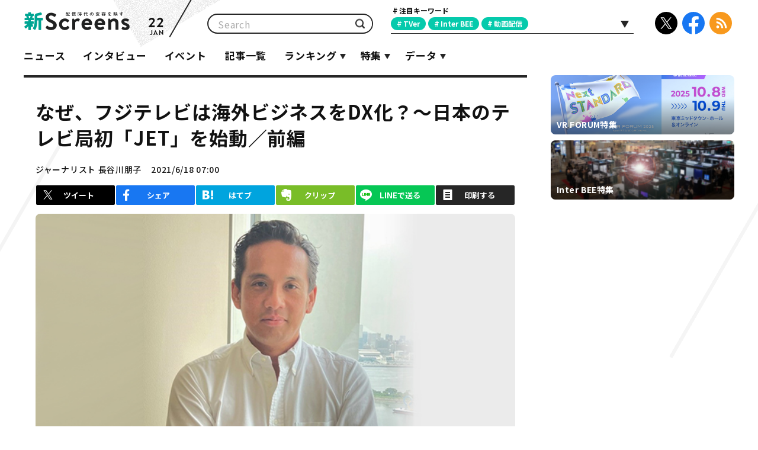

--- FILE ---
content_type: text/html; charset=UTF-8
request_url: https://www.screens-lab.jp/article/26830
body_size: 72798
content:
<!DOCTYPE html>
<html lang="ja">

<head prefix="og: http://ogp.me/ns# fb: http://ogp.me/ns/fb# website: http://ogp.me/ns/website#">

		<meta charset="UTF-8">
<meta http-equiv="X-UA-Compatible" content="IE=edge">
<meta name="viewport" content="width=device-width">
<meta name="format-detection" content="telephone=no">
    <title>なぜ、フジテレビは海外ビジネスをDX化？～日本のテレビ局初「JET」を始動／前編｜新Screens｜配信時代の変容を映す</title>
<meta name="description" content="フジテレビはDX（デジタルトランスフォーメーション）推進の一環として、海外ビジネス部門において独自開発した番組販売EC（Eコマース）システム「JET(読み方・ジェット／ 正式名称・Japan Entertainment TV programs market)」の運用を5月17日から開始。海外のテレビ局や映像配信プラットフォームの番組バイヤーを対象にインターネット上で番組の下見から購入まで可能にするシステムで、日本のテレビ局としては初の試みとなる。コロナ禍を背景に変わりつつある番組コンテンツの国際流通ビジネスの商流に対応したものなのか？　担当者を取材した。">
<meta name="keywords" content="新Screens,スクリーンズ,電通,博報堂MP,ビデオリサーチ,メディア生活研究所,テレビ朝日,日本テレビ,TBS,フジテレビ,テレビ東京,視聴率,マーケティング,テレビ,若者,スマートデバイス,TVer,キャッチアップ,オンデマンド,動画配信,見逃し,動向,リアタイ,TVer,違法動画,オンライン,インターネット">
<meta property="og:type" content="article">
<meta property="og:title" content="なぜ、フジテレビは海外ビジネスをDX化？～日本のテレビ局初「JET」を始動／前編｜新Screens｜配信時代の変容を映す">
<meta property="og:description" content="フジテレビはDX（デジタルトランスフォーメーション）推進の一環として、海外ビジネス部門において独自開発した番組販売EC（Eコマース）システム「JET(読み方・ジェット／ 正式名称・Japan Entertainment TV programs market)」の運用を5月17日から開始。海外のテレビ局や映像配信プラットフォームの番組バイヤーを対象にインターネット上で番組の下見から購入まで可能にするシステムで、日本のテレビ局としては初の試みとなる。コロナ禍を背景に変わりつつある番組コンテンツの国際流通ビジネスの商流に対応したものなのか？　担当者を取材した。">
<meta property="og:image" content="https://www.screens-lab.jp/wp-content/uploads/20210615/ea617e06930cf6f4b53fbd9b5cf2a9a8.jpg">
<meta name="twitter:card" content="summary_large_image">
<meta name="twitter:site" content="@shin_screens">
<meta name="twitter:creator" content="@shin_screens">
<meta name="twitter:image" content="https://www.screens-lab.jp/wp-content/uploads/20210615/ea617e06930cf6f4b53fbd9b5cf2a9a8.jpg">
<meta name="facebook-domain-verification" content="uzm63eav75cbjp8o21n44hcxobugjm" />

	<meta property="og:url" content="https://www.screens-lab.jp/article/26830">
	<link rel="canonical" href="https://www.screens-lab.jp/article/26830">
			<link rel="amphtml" href="https://www.screens-lab.jp/article/26830/amp">
	
	<link rel="icon" type="image/x-icon" href="/favicon.ico">
<link rel="apple-touch-icon-precomposed" href="/apple-touch-icon.png">
<link rel="stylesheet" type="text/css" href="/css/prepend.css?v=202601221328">
<link rel="stylesheet" href="/css/common.css?v=202601221328">	<!-- Google tag (gtag.js) -->
<script async src="https://www.googletagmanager.com/gtag/js?id=G-750F5C99G0"></script>
<script>
    window.dataLayer = window.dataLayer || [];
    function gtag(){dataLayer.push(arguments);}
    gtag('js', new Date());

    gtag('config', 'G-750F5C99G0');
</script>
<!-- Google Tag Manager -->
<script>
    (function(i,s,o,g,r,a,m){i['GoogleAnalyticsObject']=r;i[r]=i[r]||function(){
        (i[r].q=i[r].q||[]).push(arguments)},i[r].l=1*new Date();a=s.createElement(o),
        m=s.getElementsByTagName(o)[0];a.async=1;a.src=g;m.parentNode.insertBefore(a,m)
    })(window,document,'script','https://www.google-analytics.com/analytics.js','ga');

    ga('create', 'UA-573722-46', 'auto');
    ga('send', 'pageview');

</script>
<!-- End Google Tag Manager -->

<!-- oneSignal -->
<script src="https://cdn.onesignal.com/sdks/OneSignalSDK.js" async=""></script>
<script>
    var OneSignal = window.OneSignal || [];
    OneSignal.push(function() {
        OneSignal.init({
            appId: "ce1f75d8-5a66-461e-a1b5-7cd405a68520",
            autoResubscribe: true,
            notifyButton: {
                enable: false,
            },
            welcomeNotification: {
                "title": "新Screens",
                "message": "注目記事をプッシュ通知でお知らせ！"
            }
        });
        OneSignal.showNativePrompt();
    });
</script>
<!-- End oneSignal -->
<!-- Facebook Pixel Code -->

<script>
    !function(f,b,e,v,n,t,s)
    {if(f.fbq)return;n=f.fbq=function(){n.callMethod?
        n.callMethod.apply(n,arguments):n.queue.push(arguments)};
        if(!f._fbq)f._fbq=n;n.push=n;n.loaded=!0;n.version='2.0';
        n.queue=[];t=b.createElement(e);t.async=!0;
        t.src=v;s=b.getElementsByTagName(e)[0];
        s.parentNode.insertBefore(t,s)}(window, document,'script',
        'https://connect.facebook.net/en_US/fbevents.js');
    fbq('init', '682073032759306');
    fbq('track', 'PageView');
</script>

<noscript><img height="1" width="1" style="display:none"
			   src="https://www.facebook.com/tr?id=682073032759306&ev=PageView&noscript=1"
	/></noscript>
<!-- End Facebook Pixel Code -->
</head>

<body id="pagetop" class="article-detail">
<div id="bg"><div></div><div></div><div></div></div>
<div id="container">
	<!--//////////////header//////////////-->
<header id="header">
    <div class="content-inner">
        <h1><a href="/"><span>配信時代の変容を映す 新Screens</span></a></h1>
                <div class="today en">22<span>JAN</span></div>
        <!--検索-->
        <div class="searchField">
            <div class="inner">
                <form id="search_form" method="get" action="/"  onSubmit="return check();">
                    <input id="keyword" name="s" type="text" value="" placeholder="Search">
                    <button>検索</button>
                </form>
            </div>
        </div>
        <!--tag-->
        <div class="tagsArea">
            <div class="tags-R">
                <h2 class="tags-R-title">注目キーワード</h2>
                <div class="tags-R-inner">
                                        <ul class="tags-R-list">
                                                                                                                                                                                                                                                <li><a href="/tag/tver">TVer</a></li>
                                                                                                                <li><a href="/tag/inter-bee">Inter BEE</a></li>
                                                                                                                <li><a href="/tag/%e5%8b%95%e7%94%bb%e9%85%8d%e4%bf%a1">動画配信</a></li>
                                                                                                                                                                                                                                                                                                                                                                                                                                                                                                                                                                                                                                                                                                                                                                                                                                                                                                                                                                                                                                                                                                                                                                                                                                                                                                                                                                                                                                                                                                                                                                                                                                                                                                                                                                                                                                                                                                                                                                                                                                                                                                                                                                                                                                                                                                                                                                                                                                                                                                                                                                                                                                                                                                                                                                                                                                                                                                                                                                                                                                                                                                                                                                                                                                                                                                                                                                                                                                                                                                                                                                                                                                                                                                                                                                                                                                                                                                                                                                                                                                                                                                                                                                                                                                                                                                                                                                                                                                                                                                                                                                                                                                                                                                                                                                                                                                                                                                                                                                                                                                                                                                                                                                                                                                                                                                                                                                                                                                                                                                                                                                                                                                                                                                                                                                                                                                                                                                                                                                                                                                                                                                                                                                                                                                                                                                                                                                                                                                                                                                                                                                                                                                                                                                                                                                                                                                                                                                                                                                                                                                                                                                                                                                                                                                                                                                                                                                                                                                                                                                                                                </ul>
                                        <div id="tags-listOpen"><span></span></div>
                </div>
            </div>
            <div id="tags-list">
                                    <ul>
                                                <li><a data-tag_code="%e3%82%a4%e3%83%b3%e3%82%bf%e3%83%93%e3%83%a5%e3%83%bc">インタビュー</a></li>
                                                <li><a data-tag_code="%e3%82%a4%e3%83%99%e3%83%b3%e3%83%88">イベント</a></li>
                                                <li><a data-tag_code="%e3%83%8b%e3%83%a5%e3%83%bc%e3%82%b9">ニュース</a></li>
                                                <li><a data-tag_code="tver">TVer</a></li>
                                                <li><a data-tag_code="inter-bee">Inter BEE</a></li>
                                                <li><a data-tag_code="%e5%8b%95%e7%94%bb%e9%85%8d%e4%bf%a1">動画配信</a></li>
                                                <li><a data-tag_code="%e3%83%ad%e3%83%bc%e3%82%ab%e3%83%ab">ローカル</a></li>
                                                <li><a data-tag_code="tbs">TBS</a></li>
                                                <li><a data-tag_code="%e6%97%a5%e6%9c%ac%e3%83%86%e3%83%ac%e3%83%93">日本テレビ</a></li>
                                                <li><a data-tag_code="%e3%83%95%e3%82%b8%e3%83%86%e3%83%ac%e3%83%93">フジテレビ</a></li>
                                                <li><a data-tag_code="tvasahi">テレビ朝日</a></li>
                                                <li><a data-tag_code="%e3%83%86%e3%83%ac%e3%83%93cm">テレビCM</a></li>
                                                <li><a data-tag_code="%e3%83%9e%e3%83%bc%e3%82%b1%e3%83%86%e3%82%a3%e3%83%b3%e3%82%b0">マーケティング</a></li>
                                                <li><a data-tag_code="%e3%83%86%e3%83%ac%e3%83%93%e6%9d%b1%e4%ba%ac">テレビ東京</a></li>
                                                <li><a data-tag_code="%e3%83%89%e3%83%a9%e3%83%9e">ドラマ</a></li>
                                                <li><a data-tag_code="%e6%b5%b7%e5%a4%96">海外</a></li>
                                                <li><a data-tag_code="%e3%83%93%e3%83%87%e3%82%aa%e3%83%aa%e3%82%b5%e3%83%bc%e3%83%81">ビデオリサーチ</a></li>
                                                <li><a data-tag_code="live%e9%85%8d%e4%bf%a1">Live配信</a></li>
                                                <li><a data-tag_code="%e8%aa%ad%e5%a3%b2%e3%83%86%e3%83%ac%e3%83%93">読売テレビ</a></li>
                                                <li><a data-tag_code="%e3%83%90%e3%83%a9%e3%82%a8%e3%83%86%e3%82%a3">バラエティ</a></li>
                                                <li><a data-tag_code="%e5%8b%95%e7%94%bb%e3%82%b5%e3%83%bc%e3%83%93%e3%82%b9">動画サービス</a></li>
                                                <li><a data-tag_code="%e5%8b%95%e7%94%bb%e5%ba%83%e5%91%8a">動画広告</a></li>
                                                <li><a data-tag_code="%e6%9c%9d%e6%97%a5%e6%94%be%e9%80%81">朝日放送</a></li>
                                                <li><a data-tag_code="%e3%83%a1%e3%83%87%e3%82%a3%e3%82%a2%e6%8e%a5%e8%a7%a6">メディア接触</a></li>
                                                <li><a data-tag_code="sdgs">SDGs</a></li>
                                                <li><a data-tag_code="ai">AI</a></li>
                                                <li><a data-tag_code="ctv">コネクテッドTV</a></li>
                                                <li><a data-tag_code="%e8%a6%96%e8%81%b4%e8%b3%aa">視聴質</a></li>
                                                <li><a data-tag_code="%e8%8b%a5%e8%80%85">若者</a></li>
                                                <li><a data-tag_code="%e8%a6%96%e8%81%b4%e7%8e%87">視聴率</a></li>
                                                <li><a data-tag_code="%e4%b8%ad%e4%ba%ac%e3%83%86%e3%83%ac%e3%83%93">中京テレビ</a></li>
                                                <li><a data-tag_code="%e9%96%a2%e8%a5%bf%e3%83%86%e3%83%ac%e3%83%93">関西テレビ</a></li>
                                                <li><a data-tag_code="vr">VR</a></li>
                                                <li><a data-tag_code="%e3%83%86%e3%83%ac%e3%83%93%e8%a6%96%e8%81%b4%e3%83%87%e3%83%bc%e3%82%bf">テレビ視聴データ</a></li>
                                                <li><a data-tag_code="nbn">メ～テレ</a></li>
                                                <li><a data-tag_code="%e3%83%86%e3%82%af%e3%83%8e%e3%83%ad%e3%82%b8%e3%83%bc">テクノロジー</a></li>
                                                <li><a data-tag_code="mbs">毎日放送</a></li>
                                                <li><a data-tag_code="vtuber">VTuber</a></li>
                                                <li><a data-tag_code="htb">北海道テレビ</a></li>
                                                <li><a data-tag_code="nhk">NHK</a></li>
                                                <li><a data-tag_code="ar">AR</a></li>
                                                <li><a data-tag_code="fod">FOD</a></li>
                                                <li><a data-tag_code="%e3%82%a4%e3%83%b3%e3%82%bf%e3%83%bc%e3%83%8d%e3%83%83%e3%83%88">インターネット</a></li>
                                                <li><a data-tag_code="nft">NFT</a></li>
                                                <li><a data-tag_code="4k8k">4K8K</a></li>
                                                <li><a data-tag_code="%e3%82%a2%e3%83%8b%e3%83%a1">アニメ</a></li>
                                                <li><a data-tag_code="%e3%82%b9%e3%83%9e%e3%83%9b">スマホ</a></li>
                                                <li><a data-tag_code="REVISIO">REVISIO</a></li>
                                                <li><a data-tag_code="%e3%83%87%e3%83%bc%e3%82%bf%e6%94%be%e9%80%81">データ放送</a></li>
                                                <li><a data-tag_code="tiktok">TikTok</a></li>
                                                <li><a data-tag_code="meta">テレビメタデータ</a></li>
                                                <li><a data-tag_code="%e8%a6%96%e8%81%b4%e3%83%ad%e3%82%b0">視聴ログ</a></li>
                                                <li><a data-tag_code="e-sports">e-sports</a></li>
                                                <li><a data-tag_code="metaverse">メタバース</a></li>
                                                <li><a data-tag_code="%E3%82%B9%E3%83%9D%E3%83%BC%E3%83%84">スポーツ</a></li>
                                                <li><a data-tag_code="tv_aichi">テレビ愛知</a></li>
                                                <li><a data-tag_code="twitter">Twitter</a></li>
                                                <li><a data-tag_code="%e3%83%8b%e3%83%bc%e3%83%ab%e3%82%bb%e3%83%b3">ニールセン</a></li>
                                                <li><a data-tag_code="5g">5G</a></li>
                                                <li><a data-tag_code="vr_forum">VR_FORUM</a></li>
                                                <li><a data-tag_code="%E3%82%B7%E3%83%A7%E3%83%BC%E3%83%88%E3%83%89%E3%83%A9%E3%83%9E">ショートドラマ</a></li>
                                                <li><a data-tag_code="abematv">AbemaTV</a></li>
                                                <li><a data-tag_code="rcc">中国放送</a></li>
                                                <li><a data-tag_code="olympic">オリンピック</a></li>
                                                <li><a data-tag_code="kbc">九州朝日放送</a></li>
                                                <li><a data-tag_code="IP">IP</a></li>
                                                <li><a data-tag_code="rnb">南海放送</a></li>
                                                <li><a data-tag_code="tvo">テレビ⼤阪</a></li>
                                                <li><a data-tag_code="%e3%81%b2%e3%81%a8%e7%a0%94%e7%a9%b6%e6%89%80">ひと研究所</a></li>
                                                <li><a data-tag_code="%e3%83%86%e3%83%ac%e3%83%93%e3%81%ae%e5%8a%9b">テレビの力</a></li>
                                                <li><a data-tag_code="%e5%90%8c%e6%99%82%e9%85%8d%e4%bf%a1">同時配信</a></li>
                                                <li><a data-tag_code="fast">FAST</a></li>
                                                <li><a data-tag_code="wowow">WOWOW</a></li>
                                                <li><a data-tag_code="%e3%83%aa%e3%82%a2%e3%83%ab%e3%82%bf%e3%82%a4%e3%83%a0">リアルタイム</a></li>
                                                <li><a data-tag_code="%e3%83%8f%e3%83%ad%e3%82%a4%e3%83%89">HAROiD</a></li>
                                                <li><a data-tag_code="ces">CES</a></li>
                                                <li><a data-tag_code="%e6%9c%ad%e5%b9%8c%e3%83%86%e3%83%ac%e3%83%93">札幌テレビ</a></li>
                                                <li><a data-tag_code="locipo">Locipo（ロキポ）</a></li>
                                                <li><a data-tag_code="%e9%80%83%e3%81%92%e6%81%a5">逃げ恥</a></li>
                                                <li><a data-tag_code="%e4%ba%94%e8%bc%aa">五輪</a></li>
                                                <li><a data-tag_code="cmt">CMT</a></li>
                                                <li><a data-tag_code="shinsai">東日本大震災</a></li>
                                                <li><a data-tag_code="tss">テレビ新広島</a></li>
                                                <li><a data-tag_code="bs">BS</a></li>
                                                <li><a data-tag_code="%e3%82%b7%e3%82%a7%e3%82%a4%e3%82%af">シェイク</a></li>
                                                <li><a data-tag_code="sxsw">SXSW</a></li>
                                                <li><a data-tag_code="ranking">ランキング</a></li>
                                                <li><a data-tag_code="amazon">Amazon</a></li>
                                                <li><a data-tag_code="%e3%82%ad%e3%83%a3%e3%83%83%e3%83%81%e3%82%a2%e3%83%83%e3%83%97">キャッチアップ</a></li>
                                                <li><a data-tag_code="interop">interop</a></li>
                                                <li><a data-tag_code="insta">Instagram</a></li>
                                                <li><a data-tag_code="tiffcom">TIFFCOM</a></li>
                                                <li><a data-tag_code="intage">インテージ</a></li>
                                                <li><a data-tag_code="%e3%82%aa%e3%83%b3%e3%83%87%e3%83%9e%e3%83%b3%e3%83%89">オンデマンド</a></li>
                                                <li><a data-tag_code="%e3%83%aa%e3%83%bc%e3%83%81">リーチ</a></li>
                                                <li><a data-tag_code="smartspeaker">スマートスピーカー</a></li>
                                                <li><a data-tag_code="%e8%aa%8d%e5%ae%9a%e6%94%be%e9%80%81%e6%8c%81%e6%a0%aa%e4%bc%9a%e7%a4%be">認定放送持株会社</a></li>
                                                <li><a data-tag_code="hab">北陸朝日放送</a></li>
                                                <li><a data-tag_code="hsoccer">高校サッカー</a></li>
                                                <li><a data-tag_code="%E3%83%AD%E3%83%BC%E3%82%AB%E3%83%AB%E3%82%B3%E3%83%B3%E3%83%86%E3%83%B3%E3%83%84%E3%83%90%E3%83%B3%E3%82%AF">ローカルコンテンツバンク</a></li>
                                                <li><a data-tag_code="ceatec">ceatec</a></li>
                                                <li><a data-tag_code="cdn">CDN</a></li>
                                                <li><a data-tag_code="%e3%82%a4%e3%83%b3%e3%83%95%e3%83%ab%e3%82%a8%e3%83%b3%e3%82%b5%e3%83%bc%e3%83%9e%e3%83%bc%e3%82%b1%e3%83%86%e3%82%a3%e3%83%b3%e3%82%b0">インフルエンサーマーケティング</a></li>
                                                <li><a data-tag_code="ftv">福島テレビ</a></li>
                                                <li><a data-tag_code="tvfan_base">TV-FAN BASE</a></li>
                                                <li><a data-tag_code="mipcom">MIPCOM</a></li>
                                                <li><a data-tag_code="mdata">エム・データ</a></li>
                                                <li><a data-tag_code="cbc">CBCテレビ</a></li>
                                                <li><a data-tag_code="hbc">北海道放送</a></li>
                                                <li><a data-tag_code="%e3%82%af%e3%83%a9%e3%82%a6%e3%83%89">クラウド</a></li>
                                                <li><a data-tag_code="awa2019">AWA2019</a></li>
                                                <li><a data-tag_code="sbs">静岡放送</a></li>
                                                <li><a data-tag_code="khb">東日本放送</a></li>
                                                <li><a data-tag_code="satv">静岡朝日テレビ</a></li>
                                                <li><a data-tag_code="nec">NEC</a></li>
                                                <li><a data-tag_code="dmp">DMP</a></li>
                                                <li><a data-tag_code="nab">NAB</a></li>
                                                <li><a data-tag_code="%E3%83%86%E3%83%AC%E3%83%93%E7%A5%9E%E5%A5%88%E5%B7%9D">テレビ神奈川</a></li>
                                                <li><a data-tag_code="%E7%86%8A%E6%9C%AC%E6%94%BE%E9%80%81">熊本放送</a></li>
                                                <li><a data-tag_code="%E3%83%86%E3%83%AC%E3%83%93%E8%A5%BF%E6%97%A5%E6%9C%AC">テレビ西日本</a></li>
                                                <li><a data-tag_code="tsk">TSKさんいん中央テレビ</a></li>
                                                <li><a data-tag_code="mxtv">TOKYO MX</a></li>
                                                <li><a data-tag_code="tvkanazawa">テレビ金沢</a></li>
                                                <li><a data-tag_code="mro">北陸放送</a></li>
                                                <li><a data-tag_code="ishikawatv">石川テレビ</a></li>
                                                <li><a data-tag_code="sun-tv">サンテレビ</a></li>
                                                <li><a data-tag_code="podcast">ポッドキャスト</a></li>
                                                <li><a data-tag_code="kizuna">kizuna</a></li>
                                                <li><a data-tag_code="vc">VC</a></li>
                                                <li><a data-tag_code="%E6%94%BE%E9%80%81%E5%B1%80DX">放送局DX</a></li>
                                                <li><a data-tag_code="%E3%83%86%E3%83%AC%E3%83%93%E5%AE%AE%E5%B4%8E">テレビ宮崎</a></li>
                                                <li><a data-tag_code="tvh">テレビ北海道</a></li>
                                                <li><a data-tag_code="radiko">radiko</a></li>
                                                <li><a data-tag_code="fbs">福岡放送</a></li>
                                                <li><a data-tag_code="nib">長崎国際テレビ</a></li>
                                                <li><a data-tag_code="netflix">Netflix</a></li>
                                                <li><a data-tag_code="unext">U-NEXT</a></li>
                                                <li><a data-tag_code="%E5%BA%83%E5%B3%B6%E3%83%9B%E3%83%BC%E3%83%A0%E3%83%86%E3%83%AC%E3%83%93">広島ホームテレビ</a></li>
                                                <li><a data-tag_code="uxtv">新潟テレビ21</a></li>
                                                <li><a data-tag_code="abn">長野朝日放送</a></li>
                                                <li><a data-tag_code="sut-tv">テレビ静岡</a></li>
                                                <li><a data-tag_code="tv-sdt">静岡第一テレビ</a></li>
                                                <li><a data-tag_code="jolf">ニッポン放送</a></li>
                                                <li><a data-tag_code="fm_yokohama">FMヨコハマ</a></li>
                                            </ul>
                                <button class="btn-search">検索</button>
                <div id="tags-listClose"></div>
                <div class="tags-alert" style="display:none;">
                    <div class="tags-alert-inner">
                        <div class="tags-alert-box">
                            <div class="text">これ以上選択できません</div>
                            <div class="close"><span>とじる</span></div>
                        </div>
                    </div>
                </div>
            </div>
        </div>
        <!--sns-->
        <ul class="sns">
            <li class="tw"><a href="https://x.com/shin_screens" target="_blank">X</a></li>
            <li class="fb"><a href="https://www.facebook.com/shinscreens" target="_blank">Facebook</a></li>
            <li class="rs"><a href="/feed">RSS</a></li>
        </ul>
    </div>
    <nav id="globalnav">
        <div id="gnCover"></div>
        <a id="gnOpen"><span class="icon"><span></span><span></span><span></span></span></a>
        <div class="content-inner">
            <div class="logo"><a href="/">TOP</a></div>
            <div class="inner">
                <ul class="gnList">
                    <li><a href="/tag/%e3%83%8b%e3%83%a5%e3%83%bc%e3%82%b9" class="">ニュース</a></li>
                    <li><a href="/tag/%e3%82%a4%e3%83%b3%e3%82%bf%e3%83%93%e3%83%a5%e3%83%bc" class="">インタビュー</a></li>
                    <li><a href="/tag/%e3%82%a4%e3%83%99%e3%83%b3%e3%83%88" class="">イベント</a></li>
                    <li><a href="/list" class="">記事一覧</a></li>
                    <li class="sub"><a class="">ランキング</a>
                        <ul class="gnList-in">
                            <li><a href="/ranking" class="">今日</a></li>
                            <li><a href="/ranking/month"  class="">月間</a></li>
                        </ul>
                    </li>
                    <li class="sub"><a class="">特集</a>
                        <ul class="gnList-in">
                                                            <li><a href="/article/category/vr_forum" class="">VR FORUM特集</a></li>
                                                            <li><a href="/article/category/interbee" class="">Inter BEE特集</a></li>
                                                            <li><a href="/article/category/tver_biz" class="">TVer Biz Conference特集</a></li>
                                                            <li><a href="/article/category/media_contact" class="">メディア接触の変化</a></li>
                                                            <li><a href="/article/category/vr_article" class="">データで“今”と“未来”を探求する</a></li>
                                                            <li><a href="/article/category/social" class="">テレビ×SNSの関係</a></li>
                                                            <li><a href="/article/category/shinsai" class="">【特集】3.11東日本大震災</a></li>
                                                            <li><a href="/article/category/renkei" class="">産学連携PJ</a></li>
                                                            <li><a href="/article/category/case_study" class="">ケーススタディ</a></li>
                                                    </ul>
                    </li>
                    <li class="sub"><a class="">データ</a>
                        <ul class="gnList-in">
                        <!-- 再公開一時対応 -->
                        <!--     <li><a href="/rating/" class="">週間世帯視聴率</a></li>
                            <li><a href="/rating/timeshift.html" class="">タイムシフト視聴率</a></li>
                            <li><a href="/rating/audience.html" class="">平均視聴人数/到達人数<span>【32地区】</span></a></li> -->
                            <li><a href="/ranking/quality.html" class="">週間テレビ番組視聴質</a></li>
                            <li><a href="/ranking/tvnews" class="">ニュース放送時間</a></li>
                        </ul>
                    </li>
                    <!-- 再公開一時対応 -->
                    <!-- <li><a href="/article/term/" class="">用語集</a></li> -->
                </ul>
            </div>
        </div>
    </nav>
</header>
<!-- end header-->


	<!--//////////////contents//////////////-->
	<div id="contents">
		<div class="content-inner">
			<div id="content-main">
				<div id="main">
					<article class="article-main">
						<header>
							<h2>なぜ、フジテレビは海外ビジネスをDX化？～日本のテレビ局初「JET」を始動／前編</h2>
							<p class="title-data">ジャーナリスト 長谷川朋子</p>
							<time datetime="2021-06-18T07:00" class="title-date">2021/6/18 07:00</time>
							<div class="btn-push" style="display: none;"><a href="javascript:void(0);">プッシュ通知ON</a></div>
						</header>
						<!--share-->
						<div class="share">
							<ul>
								<li class="twitter"><a href="javascript:void(0);">ツイート</a></li>
								<li class="facebook"><a href="javascript:void(0);">シェア</a></li>
								<li class="hatena"><a href="javascript:void(0);">はてブ</a></li>
								<li class="evernote"><a href="javascript:void(0);">クリップ</a></li>
								<li class="line"><a href="javascript:void(0);">LINEで送る</a></li>
								<li class="print"><a href="javascript:void(0)" onclick="window.print();return false;">印刷する</a></li>
							</ul>
						</div>
						<div class="main-image">
    <div class="pic">
        <div class="picinner" style="background-image:url(https://www.screens-lab.jp/wp-content/uploads/20210615/bc7a686e25afd607c471a4bdd960278b.jpg);"></div>
    </div>
</div>
<div class="main-text">
        <p class="cap">株式会社フジテレビジョン 編成制作局コンテンツ事業センターコンテンツ事業部部長職 東康之氏</p>
        </div>

						<div class="article-inner">
							<ul class="tag">
																	<li ><a href="/tag/%e3%82%a4%e3%83%b3%e3%82%bf%e3%83%93%e3%83%a5%e3%83%bc" rel="tag">インタビュー</a></li>
																	<li ><a href="/tag/%e3%83%95%e3%82%b8%e3%83%86%e3%83%ac%e3%83%93" rel="tag">フジテレビ</a></li>
																	<li ><a href="/tag/%e6%b5%b7%e5%a4%96" rel="tag">海外</a></li>
																	<li ><a href="/tag/%e3%83%9e%e3%83%bc%e3%82%b1%e3%83%86%e3%82%a3%e3%83%b3%e3%82%b0" rel="tag">マーケティング</a></li>
															</ul>
							<div class="block" style="display: none;">
								<div class="text">
																																																										
<p>フジテレビはDX（デジタルトランスフォーメーション）推進の一環として、海外ビジネス部門において独自開発した番組販売EC（Eコマース）システム「<a href="https://jet-pm.com/">JET</a>（読み方・ジェット／ 正式名称・Japan Entertainment TV programs market）」の運用を5月17日から開始した。</p>
																																								<div class="image col1 center">
    <img src="https://www.screens-lab.jp/wp-content/uploads/20210615/103c4853eef94d5103d8a8632b9d519d.jpg" alt="">        </div>
																																								
<p>海外のテレビ局や映像配信プラットフォームの番組バイヤーを対象にインターネット上で番組の下見から購入まで可能にするシステムの導入に踏み切った。日本のテレビ局としては初の試みとなる。コロナ禍を背景に変わりつつある番組コンテンツの国際流通ビジネスの商流に対応したものなのか？　システム構築の経緯や今後の計画についてフジテレビの国際ビジネスを担当する、編成制作局コンテンツ事業センターコンテンツ事業部部長職の東康之氏に伺わせてもらった。前後編にわたってお伝えする。</p>
																																								<h3 id="idx_0">■「コロナ禍が後押ししたと言い切れるものではない」</h3>
																																																			
<p>コロナ禍の影響で海外渡航が困難になったことで、これまで番組の売買が行われてきた全世界の国際見本市が全てオンラインに切り替わっている。新作を並べる商談から契約を結ぶに至るまで、全ての営業活動がインターネット上で行われている現状がある。こうしたなか、JETの開発が進められていったのだろうか？</p>
																																								
<p><span style="color:#1abc9c;"><strong>東氏</strong></span>：具体的に話が進んでいったのは1年ぐらい前です。ただし、実はコロナ禍が後押ししたと言い切れるものではないのです。ちょうど具体化していくタイミングで国際ビジネス部門に配属された私がJETをまとめることになったわけですが、それまで地上波やCS、FODのドラマ制作などに携わるなかで、制作側の目線で理屈抜きに作品がもっと海外に出ていって欲しいと思っていました。2000年代半ばから韓流ドラマのもつ可能性には注目していて、海外進出を目的としたドラマ制作もやってきました。ヨーロッパで原作が大変人気があることから制作した『スイッチガール!!』（CSオリジナル）は日本ドラマではじめてフランスでDVDになりましたし、中国YOUKUと共同製作した『運命から始まる恋』は、日本と中国で同時に配信しました。だからこそ国際ビジネスを進める立場になって、ITを使ってもっともっと海外の方に近く寄り添うことのできるシステムの可能性を感じ、推進すべきだと実感しました。</p>
																																								
<p>海外ビジネスを担当するセラー（売り手）は、番組購入を担当する海外のバイヤーと日々メールで連絡を取りながら、海外番販を行っている。こうした地道なアナログ作業を見直すこともJET開発の背景にあった。</p>
																																								
<p><span style="color:#1abc9c;"><strong>東氏</strong></span>：最新のIT技術を使うことで、バイヤーはアマゾンやZOZOTOWNのようなショッピングサイトの利用と同じような感覚で気軽に訪れて、楽しく番組を選ぶことができます。さらにショッピングサイトを利用中に漫画を購入するつもりが、日用品の購入に繋がることもある。こうした脱線から予期せぬ作品と出会いの機会を作り、契約を含めて簡単に番組購入できるシステムを構築しようと、そんな構想から始まりました。</p>
																																								<h3 id="idx_1">■『東京ラブストーリー』をリアルタイムで知らない若い世代のスタッフも「作品愛」をもって販売できるツールに</h3>
																																																			
<p>システムは、フジ・メディア・ホールディングスのグループ会社であるフジゲームス（本社：東京都江東区／大多亮代表取締役社長）とともにシステム開発された。運用は同じくグループ会社のフジクリエイティブコーポレーション（本社：東京都江東区／前田和也代表取締役社長、以下「FCC」）と共同で海外へのセールスを行っていく。グループ全体で取り組む上でキーワードとなったのは“DX”だった。</p>
																																								
<p><span style="color:#1abc9c;"><strong>東氏</strong></span>：今回、フジテレビは海外ビジネスの分野でDXを進めていきます。「海外ビジネスにおけるＤＸとは何か？」をとにかく具体的に考えながら、JETの構想を練りました。JETはフジゲームスによるシステム構築になります。運用はこれまで共同で海外セールスを行っていたFCCと進めていきます。JETを海外番販で活用することによって、我々の限られたマンパワーをより効率的に運用することも狙っています。</p>
																																								<div class="image col1 center">
    <img src="https://www.screens-lab.jp/wp-content/uploads/20210615/b277d571260e23f5b3500f0c51e45cee.jpg" alt="">        </div>
																																								
<p>JETに作品を揃えていくにあたり、準備段階で苦労した点は何だったのか。</p>
																																								
<p><span style="color:#1abc9c;"><strong>東氏</strong></span>：全話放送が終了し海外番販が可能となった最新作品『監察医　朝顔』『ルパンの娘』をはじめ、『教場』や『コンフィデンスマンJP』、かつてアジアでも大ブームを巻き起こした『東京ラブストーリー』や『ロングバケーション』、海外でもリメイクされている『白い巨塔』といった弊社の作品が並び、運用開始時点では作品数は100作品ほど。これまでもセールス用に作品紹介カタログを作成していましたが、JETに並べるために新作から過去作まで全て掘り起こして、基本情報などを地道に入力していきました。今はドラマが中心ですが、今後はバラエティ番組やドキュメンタリーも追加していきます。苦労と言えば、やはり情報の入力作業です。マンパワーが必要で、数もあるだけに正直大変でした。それでも運用を開始し始めると、現場の営業スタッフから「便利ですね」と言われ、喜んでいる様子がわかり、これまでの苦労が報われます。スタッフには『東京ラブストーリー』のことをリアルタイムで知らない若い世代もいます。我々自身もJETを使いながら自局の作品の世界を改めて勉強し、ベテランから若い世代までスタッフ全員、「作品愛」をもってセールスに臨んでいけると考えています。</p>
																																								<h3 id="idx_2">■運用開始から間もなく国内外から問い合わせの反響あり</h3>
																																																			
<p>JETでは会員登録後、作品トレイラーを自由に下見できる。さらに番組の購入から素材の受け渡し、請求書の発行までシステム上で完結する仕組みになっている。バイヤーとセラー双方の利用メリットについても改めて聞いた。</p>
																																								<div class="image col1 center">
    <img src="https://www.screens-lab.jp/wp-content/uploads/20210615/f4b6f11ee57ef0006ad78b28e9b4420c.jpg" alt="">        </div>
																																								
<p><span style="color:#1abc9c;"><strong>東氏</strong></span>：バイヤーはジャンルや脚本家、監督別に作品を検索することができます。作品によっては独占契約されているものもあり、放送や配信予定の期間や地域に合わせて実際に購入できるのかJETを操作するなかで自動的に確認することができます。これは我々セラーにとっても便利な機能だと思います。作品ごとに現状の契約内容を確認する手間が省けるからです。言語は英語、中国語（簡体字）を標準装備し、日本語にも対応します。契約作業も機能としてありますが、社によって契約書の仕様が異なる現実もあり、まずは互いに気軽に使うことから始めて、実用しながら同時にビジネス検証していきます。</p>
																																								<div class="image col1 center">
    <img src="https://www.screens-lab.jp/wp-content/uploads/20210615/24b3398b09a7d50c9fd104065ff0affe.jpg" alt="">        </div>
																																								
<p>運用開始から間もないが、どのような反響を得ているのだろうか。</p>
																																								
<p><span style="color:#1abc9c;"><strong>東氏</strong></span>：まずは国内中心にリリースしたところです。海外バイヤーには6月の上海国際映画祭併設マーケットやMIPCHINA（カンヌMIPTV／MIPCOMの中国版マーケット）を皮切りにプロモーションしていきますが、既に国内外から問い合わせが入っています。カンボジアなど取引実績のまだ少ない国や地域からも問い合わせがあり、まずは関心をもらっていると実感しているところです。</p>
																																								
<p>好感触のスタートを切っている様子が伝わってきたが、海外ビジネス業務のDX化によって、果たしてどのような新たな商機を生み出すことができるのか。<a href="https://www.screens-lab.jp/article/26831/intro?ref=kanren">後編</a>に続く。</p>
																																								<p class="arr" style="clear: both;"><a href="https://jet-pm.com" target="_blank">「JET」公式サイト</a></p>
																																								<p class="arr" style="clear: both;"><a href="https://www.screens-lab.jp/article/26831/intro?ref=kanren" target="_blank">フジテレビ、DX時代に海外番販売上3割アップを目指す～JET運用で日本のコンテンツ海外流通の底上げも／後編</a></p>
																											</div>
							</div>
						</div>

						<!--アンケート-->
						
						<!--関連リンク-->
						<aside class="related">
							<div class="inner">
								<h2>関連リンク</h2>
								<ul>
																			<li>
											<a href="/article/30808/intro">
												<div class="pic">
													<div class="picinner" style="background-image:url(https://www.screens-lab.jp/wp-content/uploads/20251218/24fb18a2c9773f8651170d0c7884ce8c.jpg);"></div>
												</div>
												<span>ローカルコンテンツが拓く、地域価値最大化戦略 〜Inter BEE 2025 レポート</span>
											</a>
										</li>
																			<li>
											<a href="/article/30347/intro">
												<div class="pic">
													<div class="picinner" style="background-image:url(https://www.screens-lab.jp/wp-content/uploads/20250131/9765ec7f43326214dc6731394f406af9.jpg);"></div>
												</div>
												<span>最新事例から学ぶマーケティングトレンドと今後のヒント 〜VR FORUM 2024レポート（5）</span>
											</a>
										</li>
																			<li>
											<a href="/article/30521/intro">
												<div class="pic">
													<div class="picinner" style="background-image:url(https://www.screens-lab.jp/wp-content/uploads/20250321/7f62e03bcfb08b9dcddaeec8af7fcb6c.jpg);"></div>
												</div>
												<span>FODで全話一挙配信、ドラマ『HEART ATTACK』の完成披露試写会レポート！寛一郎、三浦透子ほか監督・原作者・キャストが登壇</span>
											</a>
										</li>
																	</ul>
							</div>
						</aside>

						<!--share-->
						<div class="share">
							<ul>
								<li class="twitter"><a href="javascript:void(0);">ツイート</a></li>
								<li class="facebook"><a href="javascript:void(0);">シェア</a></li>
								<li class="hatena"><a href="javascript:void(0);">はてブ</a></li>
								<li class="evernote"><a href="javascript:void(0);">クリップ</a></li>
								<li class="line"><a href="javascript:void(0);">LINEで送る</a></li>
								<li class="print"><a href="javascript:void(0)" onclick="window.print();return false;">印刷する</a></li>
							</ul>
						</div>
					</article><!--//article-main-->

					<!--list-->
					<div class="other-post infinite-block pc">
						<section class="post-list-line" id="infinite">
							<!--posts-->
							<div class="inner">
																										<div class="posts infinite plain" data-url="/post/30913" data-current="/article/26830">
										<a href="/article/30913">
											<div class="pic">
												<div class="picinner"
													 style="background-image:url(https://www.screens-lab.jp/wp-content/uploads/20260121/735dc554f1c48b335f6ea031e92e736c.jpg);"></div>
												<div class="tags">
																																									<span>ニュース</span><br>
																																									<span>北陸朝日放送</span><br>
																																																						</div>
											</div>
											<div class="post-title">
												<div class="title-inner">
													<h3><span>石川県民放4局共同の復興支援イベント「能登トークパーク」が1月25日に開催決定！出演者や詳細スケジュールを公開</span></h3>
													<p class="title-data">編集部</p>
													<time datetime="2026-01-21T18:30" class="title-date en">21<span>JAN</span>
													</time>
												</div>
												<p class="title-summary">石川県内の民放4局（テレビ金沢、北陸朝日放送、北陸放送、石川テレビ）が展開する共同キャンペーン「#WAKUをこえろ!」は、2026年1月25日（日）に七尾市の能登演劇堂でイベント「#つたえよう石川 能登トークパーク ～伝えるチカラで備える日～」を開催する。
本イベントは、石川民放テレビ4局が共同で主催し、伝えるチカラを通じて防災や復...</p>
											</div>
											<div class="btn-all"><span>全文を読む</span></div>
										</a>

																					<a class="next" href="/api/getMoreArticlesInfinite" data-offset="1"></a>
																			</div>
																										<div class="posts infinite plain" data-url="/post/30911" data-current="/article/26830">
										<a href="/article/30911">
											<div class="pic">
												<div class="picinner"
													 style="background-image:url(https://www.screens-lab.jp/wp-content/uploads/20260121/f05c78701334dc0487183fc9884db608.jpg);"></div>
												<div class="tags">
																																									<span>ニュース</span><br>
																																									<span>ポッドキャスト</span><br>
																									</div>
											</div>
											<div class="post-title">
												<div class="title-inner">
													<h3><span>ラジオの未来を考える業界向けイベント「ラジオセミナー2026」2026年4月19日(日)開催決定</span></h3>
													<p class="title-data">編集部</p>
													<time datetime="2026-01-21T16:30" class="title-date en">21<span>JAN</span>
													</time>
												</div>
												<p class="title-summary">株式会社TwoGateと株式会社玄石は、2026年4月19日（日）に、ラジオ業界に関わる全ての人に向けたカンファレンス「ラジオセミナー2026」を東京富士大学・プリズムホールにて開催する。

■ 企画概要
音声コンテンツの多様化が加速する現在、ラジオ・音声メディアは大きな転換期を迎えている。Podcastの台頭やデジタルプラットフォームの進化...</p>
											</div>
											<div class="btn-all"><span>全文を読む</span></div>
										</a>

																					<a class="next" href="/api/getMoreArticlesInfinite" data-offset="2"></a>
																			</div>
																										<div class="posts infinite plain" data-url="/post/30912" data-current="/article/26830">
										<a href="/article/30912">
											<div class="pic">
												<div class="picinner"
													 style="background-image:url(https://www.screens-lab.jp/wp-content/uploads/20260121/2c7cebd73b700736cd65a3b89243a002.jpg);"></div>
												<div class="tags">
																																									<span>ニュース</span><br>
																									</div>
											</div>
											<div class="post-title">
												<div class="title-inner">
													<h3><span>名古屋・横浜での上映が決定！『中森明菜 ザ・ステージ・プラネタリウム-LED ver.-』</span></h3>
													<p class="title-data">編集部</p>
													<time datetime="2026-01-21T16:30" class="title-date en">21<span>JAN</span>
													</time>
												</div>
												<p class="title-summary">2026年2月27日（金）より、名古屋会場（コニカミノルタプラネタリウム満天NAGOYA）と横浜会場（コニカミノルタプラネタリアYOKOHAMA）にて『中森明菜 ザ・ステージ・プラネタリウム-LED ver.-』の上映が決定した。
本作は、2025年より東京・福岡・神戸の各会場で上映を開始し、好評を得ている『中森明菜 ザ・ステージ・プラネタリウム』を、...</p>
											</div>
											<div class="btn-all"><span>全文を読む</span></div>
										</a>

																					<a class="next" href="/api/getMoreArticlesInfinite" data-offset="3"></a>
																			</div>
																										<div class="posts infinite plain" data-url="/post/30907" data-current="/article/26830">
										<a href="/article/30907">
											<div class="pic">
												<div class="picinner"
													 style="background-image:url(https://www.screens-lab.jp/wp-content/uploads/20260120/0a17b0d86fb679e8ef89691c45724b70.jpg);"></div>
												<div class="tags">
																																									<span>ニュース</span><br>
																																									<span>FMヨコハマ</span><br>
																									</div>
											</div>
											<div class="post-title">
												<div class="title-inner">
													<h3><span>FMヨコハマ×マクニカ、みなとみらいで自動運転EVバスを「移動型ラジオスタジオ」として活用する共同プロジェクトを開始</span></h3>
													<p class="title-data">編集部</p>
													<time datetime="2026-01-20T14:00" class="title-date en">20<span>JAN</span>
													</time>
												</div>
												<p class="title-summary">株式会社マクニカ、横浜エフエム放送株式会社、横浜未来機構、株式会社LEALIANの4団体は、自動運転EVバスを活用した移動価値向上プロジェクト「MOBILE STUDIO MM」を共同で実施する 。本プロジェクトは「YOXO FESTIVAL 2026」と連動して展開される。</p>
											</div>
											<div class="btn-all"><span>全文を読む</span></div>
										</a>

																					<a class="next" href="/api/getMoreArticlesInfinite" data-offset="4"></a>
																			</div>
																										<div class="posts infinite plain" data-url="/post/30908" data-current="/article/26830">
										<a href="/article/30908">
											<div class="pic">
												<div class="picinner"
													 style="background-image:url(https://www.screens-lab.jp/wp-content/uploads/20260120/0e135590a40d01d8ecfac71079ae62f0.jpg);"></div>
												<div class="tags">
																																									<span>ニュース</span><br>
																									</div>
											</div>
											<div class="post-title">
												<div class="title-inner">
													<h3><span>編集が苦手でも“1本のショート動画”が作れる！はじめてのAI動画編集セミナー「DJI Mimo」ワンタップ編集体験会を2月18日（水）に福岡で開催</span></h3>
													<p class="title-data">編集部</p>
													<time datetime="2026-01-20T14:00" class="title-date en">20<span>JAN</span>
													</time>
												</div>
												<p class="title-summary">DJI正規販売代理店としてドローン・映像制作領域を支える株式会社セキドは、セキド福岡（運営：株式会社レイメイセキド）と共催で、2026年2月18日（水）に福岡県福岡市にて、動画編集がはじめての人を対象とした無料セミナー「はじめてのAI動画編集セミナー『DJI Mimo』を使ってみよう！」を開催する。
当日は、DJIの動画編集アプリ「DJI Mi...</p>
											</div>
											<div class="btn-all"><span>全文を読む</span></div>
										</a>

																					<a class="next" href="/api/getMoreArticlesInfinite" data-offset="5"></a>
																			</div>
																										<div class="posts infinite plain" data-url="/post/30906" data-current="/article/26830">
										<a href="/article/30906">
											<div class="pic">
												<div class="picinner"
													 style="background-image:url(https://www.screens-lab.jp/wp-content/uploads/20260119/cb478d77c483590fa0d82488b0bdb717.jpg);"></div>
												<div class="tags">
																																									<span>ニュース</span><br>
																																									<span>ニッポン放送</span><br>
																																																						</div>
											</div>
											<div class="post-title">
												<div class="title-inner">
													<h3><span>スタジオを飛び出して公開収録！“働く”と“旅する”の境界線をなくす。『おてつたび』の現在地</span></h3>
													<p class="title-data">編集部</p>
													<time datetime="2026-01-20T12:00" class="title-date en">20<span>JAN</span>
													</time>
												</div>
												<p class="title-summary">未来をつくるスタートアップ企業にフォーカスし、パーソナリティの宇垣美里氏がスタートアップ企業の挑戦や革新的なアイデアに迫り、それぞれの「夢」を深掘りしていくポッドキャスト番組『宇垣美里のスタートアップニッポン powered by オールナイトニッポン』の特別版が1月16日（金）に配信された。

いつもはスタジオから届けている『宇...</p>
											</div>
											<div class="btn-all"><span>全文を読む</span></div>
										</a>

																					<a class="next" href="/api/getMoreArticlesInfinite" data-offset="6"></a>
																			</div>
																										<div class="posts infinite plain" data-url="/post/30905" data-current="/article/26830">
										<a href="/article/30905">
											<div class="pic">
												<div class="picinner"
													 style="background-image:url(https://www.screens-lab.jp/wp-content/uploads/20260119/2bce2edc2b592f7a80b7d122f9c4d498.png);"></div>
												<div class="tags">
																																									<span>ニュース</span><br>
																																									<span>テレビ東京</span><br>
																																																						</div>
											</div>
											<div class="post-title">
												<div class="title-inner">
													<h3><span>青春の一幕を切り抜いたショートドラマが無料で楽しめるSNS「これじゃ在り来たりすぎる。」運用スタート！アカウント開設3週間でTikTokフォロワー1万人を突破！</span></h3>
													<p class="title-data">編集部</p>
													<time datetime="2026-01-19T16:45" class="title-date en">19<span>JAN</span>
													</time>
												</div>
												<p class="title-summary">◆1話1分前後で無料で楽しめる、高校生たちの日常を切り抜いた青春ショートドラマアカウントの運用開始
テレビ東京は、2025年12月より青春ショートドラマアカウント「これじゃ在り来たりすぎる。」の運用をスタートした。TikTokで誰でも無料で楽しむことができるSNSアカウントだ。
とあるごく普通の私立高校「翔明学園高校」を舞台に、まる...</p>
											</div>
											<div class="btn-all"><span>全文を読む</span></div>
										</a>

																					<a class="next" href="/api/getMoreArticlesInfinite" data-offset="7"></a>
																			</div>
																										<div class="posts infinite plain" data-url="/post/30904" data-current="/article/26830">
										<a href="/article/30904">
											<div class="pic">
												<div class="picinner"
													 style="background-image:url(https://www.screens-lab.jp/wp-content/uploads/20260119/bcb25a529ad7ee31fc142b8e698a211c.jpg);"></div>
												<div class="tags">
																																									<span>ニュース</span><br>
																																									<span>TBS</span><br>
																																																						</div>
											</div>
											<div class="post-title">
												<div class="title-inner">
													<h3><span>TBS、ハリウッドのメジャースタジオ Legendary Entertainment と戦略的パートナーシップを締結</span></h3>
													<p class="title-data">編集部</p>
													<time datetime="2026-01-19T16:30" class="title-date en">19<span>JAN</span>
													</time>
												</div>
												<p class="title-summary">株式会社TBSホールディングス（以下、TBS HD）は、ハリウッドを拠点とする映画スタジオLegendary Entertainment（以下、レジェンダリー）の株式1億5000万ドル（約237億4350万円、1/13時点）を取得し、戦略的パートナーシップを締結した。

レジェンダリーは『DUNE/デューン 砂の惑星』や「モンスター・ヴァース」シリーズなど、世界的なヒ...</p>
											</div>
											<div class="btn-all"><span>全文を読む</span></div>
										</a>

																					<a class="next" href="/api/getMoreArticlesInfinite" data-offset="8"></a>
																			</div>
																										<div class="posts infinite " data-url="/post/30820" data-current="/article/26830">
										<a href="/article/30820">
											<div class="pic">
												<div class="picinner"
													 style="background-image:url(https://www.screens-lab.jp/wp-content/uploads/20251211/d55778545a107095ee8f7f9d70567208.jpg);"></div>
												<div class="tags">
																																									<span>イベント</span><br>
																																									<span>Inter BEE</span><br>
																									</div>
											</div>
											<div class="post-title">
												<div class="title-inner">
													<h3><span>NHK ONEが示す公共放送の新たな役割「情報空間の参照点に」 〜Inter BEE 2025レポート</span></h3>
													<p class="title-data">編集部</p>
													<time datetime="2026-01-19T12:00" class="title-date en">19<span>JAN</span>
													</time>
												</div>
												<p class="title-summary">一般社団法人電子情報技術産業協会（JEITA）は、「Inter BEE 2025」を2025年11月19～21日にかけて幕張メッセで開催。今年は昨年を上回る33,853名が来場した。

本記事では、11月19日に行われたINTER BEE FORUM「Inter BEE 2025 Opening &amp; Keynote」から、「情報空間の参照点を目指して―NHK ONEと公共放送の新たな役割」をレポートする。
...</p>
											</div>
											<div class="btn-all"><span>全文を読む</span></div>
										</a>

																					<a class="next" href="/api/getMoreArticlesInfinite" data-offset="9"></a>
																			</div>
																																		</div>
						</section>
					</div>
				</div><!--//main-->

				<div id="side">
    <!--feature-->
    <div class="side-block feature">
        <ul>
                                            <li><a href="/article/category/vr_forum" style="background-image:url(https://www.screens-lab.jp/wp-content/uploads/20251015/397b933eac50e78be4b37f65f5e14172.png);"><span>VR FORUM特集</span></a></li>
                                            <li><a href="/article/category/interbee" style="background-image:url(https://www.screens-lab.jp/wp-content/uploads/2017/12/15100217/5fa366e864d54630c9b5314bdea96ca5.jpg);"><span>Inter BEE特集</span></a></li>
                                                        </ul>
    </div>

    
        <!--plugin-->
    <div class="side-block plugin">
        <div class="fb-page" data-href="https://www.facebook.com/shinscreens" data-tabs="timeline" data-width="" data-height="650" data-small-header="false" data-adapt-container-width="true" data-hide-cover="false" data-show-facepile="false"><blockquote cite="https://www.facebook.com/shinscreens" class="fb-xfbml-parse-ignore"><a href="https://www.facebook.com/shinscreens"> 新Screens</a></blockquote></div>
    </div>
    
    
        <!--ranking-->
    <div id="ranking" class="side-block ranking" style="display: none;">
        <h2>記事アクセスランキング</h2>
        <ul class="tab">
            <li class="active">今日</li>
            <li>月間</li>
        </ul>
        <div class="list show">
            <ol class="today">
            </ol>
        </div>
        <div class="list">
            <ol class="month">
            </ol>
        </div>
    </div>
    
    <!--feature-->
    <div class="side-block feature">
        <ul>
                                                                                                                            <li><a href="/article/category/tver_biz" style="background-image:url(https://www.screens-lab.jp/wp-content/uploads/20251128/497d88fe924ab1d4fd4d2936e0047c17.png);"><span>TVer Biz Conference特集</span></a></li>
                                                                <li><a href="/article/category/media_contact" style="background-image:url(https://www.screens-lab.jp/wp-content/uploads/2017/12/15100611/media.jpg);"><span>メディア接触の変化</span></a></li>
                                                                <li><a href="/article/category/vr_article" style="background-image:url(https://www.screens-lab.jp/wp-content/uploads/20220816/e1720d4ac9641afdc260ef687c740b30.jpg);"><span>データで“今”と“未来”を探求する</span></a></li>
                                                                <li><a href="/article/category/social" style="background-image:url(https://www.screens-lab.jp/wp-content/uploads/2017/12/15100218/tvsns.jpg);"><span>テレビ×SNSの関係</span></a></li>
                                                            </ul>
    </div>

    <!--other-->
    <!-- 再公開一時対応 -->
    <!-- 
    <div class="side-block other">
        <div class="btn-terms"><a href="/article/term">用語集</a></div>
    </div>
    -->

</div><!--//side-->				<!--//side-->

				<div class="other-post infinite-block sp" style="display: none;">
				</div>

			</div>
		</div>
	</div><!--//contents-->

	<div id="ptop"><a href="#pagetop">ページトップへ</a></div>
	<div id="sharebtn">
		<a href="javascript:void(0);" class="tw">X</a>
		<a href="javascript:void(0);" class="fb">Facebook</a>
	</div>

</div><!--//container-->

<!--/////////////footer/////////////-->
<footer id="footer">

        <div class="content-inner">
        <div class="logo"><a href="/">Screens</a></div>
        <div class="menu">
            <ul>
                <li><a href="/">新着記事</a></li>
                <!-- 再公開一時対応 -->
                <!-- <li><a href="/article/term">用語集</a></li> -->
                <li><a href="/contact">新Screensとは</a></li>
                <li><a href="/contact/#contact">お問い合わせ</a></li>
                <li><a href="/info/">お知らせ</a></li>
                <li><a href="https://play.jp/" target="_blank">運営会社</a></li>
                <li><a href="https://play.jp/privacy" target="_blank">プライバシーポリシー</a></li>
            </ul>
            <ul class="sns en">
                <li class="tw"><a href="https://x.com/shin_screens">X</a></li>
                <li class="fb"><a href="https://www.facebook.com/shinscreens">Facebook</a></li>
                <li class="rs"><a href="/feed">RSS</a></li>
            </ul>
        </div>
        <div class="copyright en">Copyright© 新Screens All rights reserved.</div>
    </div>
</footer>
<script src="/js/jquery-3.7.1.min.js"></script>
<script src="/js/common.js?v=202601221328"></script>
<script src="/js/search.js?v=202601221328"></script>
<script src="/js/share.js?v=202601221328"></script>
<script src="/js/jquery.magnific-popup.min.js?v=202601221328"></script><script src="/js/get_articles_ranking.js?v=20200701"></script>
<script src="/js/infinite_scroll.js?v=20200824"></script>
<script>initScroll();</script>

<div id="fb-root"></div>
<script async defer crossorigin="anonymous" src="https://connect.facebook.net/ja_JP/sdk.js#xfbml=1&version=v6.0"></script>
</body>
</html>


--- FILE ---
content_type: text/html; charset=UTF-8
request_url: https://www.screens-lab.jp/api/getMoreArticlesInfinite?current_id=26830&offset=9
body_size: 692
content:
 <!--posts-->
					<div class="posts infinite plain" data-url="/post/30902" >
						  <a href="/article/30902">
							  <div class="pic">
									<div class="picinner"
										 style="background-image:url(https://www.screens-lab.jp/wp-content/uploads/20260116/30d4de19ffb1705c2b7ac0d37fb721a2.jpeg);"></div>
									<div class="tags"><span>ニュース</span><br><span>北海道放送</span><br></div></div><div class="post-title">
						<div class="title-inner">
							<h3><span>HBC『あぐり王国北海道NEXT』、「2025国際協同組合年事業」に認定！</span></h3>
							<p class="title-data">編集部</p>
							<time datetime="26-01-16T17:00" class="title-date en">16<span>JAN</span></time>
						</div>
						<p class="title-summary">HBC北海道放送のテレビ番組『あぐり王国北海道NEXT』（毎週土曜午後5時～）が、「2025国際協同組合年事業」に認定された。

「2025国際協同組合年事業」とは、協同組合の理解促進と認知度向上、協同組合のSDGs達成への貢献、協同組合等の連携促進または海外協同組合との連携に資する事業のことである。今回、『あぐり王国北海道NEXT』は、2...</p>
					</div>
					<div class="btn-all"><span>全文を読む</span></div>
				</a> <a class="next" href="/api/getMoreArticlesInfinite" data-offset="10"></a> </div>

--- FILE ---
content_type: image/svg+xml
request_url: https://www.screens-lab.jp/img/icon_x.svg
body_size: 456
content:
<?xml version="1.0" encoding="UTF-8"?><svg id="_レイヤー_1" xmlns="http://www.w3.org/2000/svg" width="60" height="60" viewBox="0 0 60 60"><g id="icon_x"><path d="m30,0C13.43,0,0,13.43,0,30c0,14.97,10.97,27.38,25.31,29.64,1.53.24,3.09.36,4.69.36s3.16-.12,4.69-.36c14.34-2.25,25.31-14.66,25.31-29.64C60,13.43,46.57,0,30,0Z"/><path id="icon_sns_x" d="m32.85,27.65l11.17-12.98h-2.65l-9.7,11.27-7.75-11.27h-8.93l11.71,17.05-11.71,13.61h2.65l10.24-11.9,8.18,11.9h8.93l-12.15-17.68h0Zm-3.62,4.21l-1.19-1.7-9.44-13.51h4.07l7.62,10.9,1.19,1.7,9.9,14.17h-4.07l-8.08-11.56h0Z" fill="#fff"/></g></svg>

--- FILE ---
content_type: application/javascript
request_url: https://www.screens-lab.jp/js/get_articles_ranking.js?v=20200701
body_size: 479
content:
function initArticlesRanking(id) {
	$.ajax({
		type:"GET",
		dataType:"json",
		url:'/api/makeJsonArticlesRanking',

	}).done(function(response){

		var html = jsonToArticlesRankingHtml(response);
		$("#"+id+" .list .today").append(html["contents_today"]);
		$("#"+id+" .list .month").append(html["contents_month"]);

	}).fail(function(jqXHR, textStatus, errorThrown){
		// 失敗時
		console.log(textStatus);
		console.log(errorThrown);
		$("#"+id).append("取得エラー:ArticleRanking");
	}).always(function() {
		$("#"+id).show();
	});
}

function jsonToArticlesRankingHtml(data){
	var html = [];
	var contents = "";
	var count=0;
	$.each(data.articles_today, function(i, value){
		if (count >= 5) {
			return false;
		}
		contents = contents + "<li><a href='/article/"+ value.id +"/intro'>" +
			"<span class='title'>" + value.title + "</span>" +
			"<span class='date'>" + value.pub_date + "</span>" +
			"</a></li>";
		count++;
	});
	html["contents_today"] = contents;

	contents = "";
	count = 0;
	$.each(data.articles_month, function(i, value){
		if (count >= 5) {
			return false;
		}
		contents = contents + "<li><a href='/article/"+ value.id +"/intro'>" +
			"<span class='title'>" + value.title + "</span>" +
			"<span class='date'>" + value.pub_date + "</span>" +
			"</a></li>";
		count++;
	});
	html["contents_month"] = contents;

	return html;
}

$(function(){

	// 視聴率パーツ生成関数
	initArticlesRanking("ranking");

});